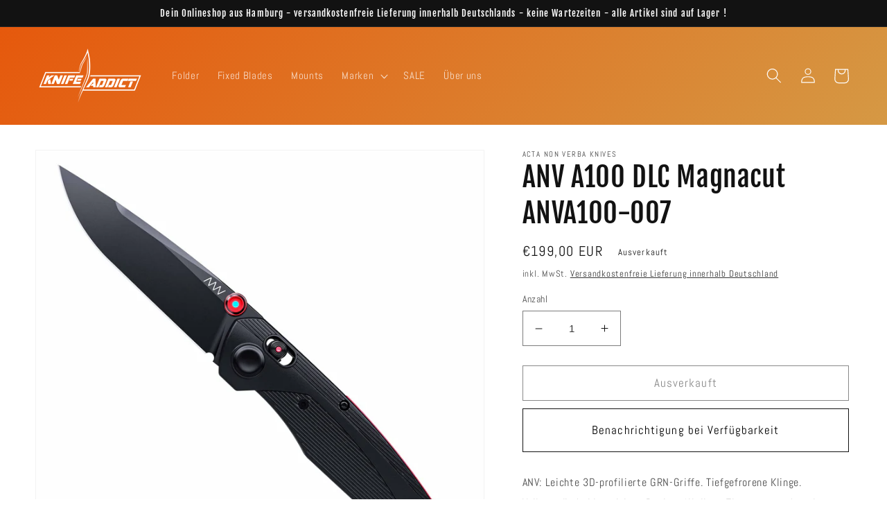

--- FILE ---
content_type: text/javascript; charset=utf-8
request_url: https://www.knifeaddict.de/products/a100-dlc-magnacut.js
body_size: 1398
content:
{"id":6911104712836,"title":"ANV A100 DLC Magnacut ANVA100-007","handle":"a100-dlc-magnacut","description":"\u003cdiv class=\"p-short-description\" data-mce-fragment=\"1\"\u003e\n\u003cp data-mce-fragment=\"1\"\u003e\u003cspan style=\"font-family: inherit; font-size: 12pt;\" data-mce-fragment=\"1\" data-mce-style=\"font-family: inherit; font-size: 12pt;\"\u003eANV: Leichte 3D-profilierte GRN-Griffe. Tiefgefrorene Klinge. Vollständig beiderseitiges Design. All diese Elemente machen das A100 zum perfekten EDC, das für Ihre täglichen Abenteuer bereit ist.\u003c\/span\u003e\u003c\/p\u003e\n\u003cp\u003e\u003cspan style=\"font-size: 12pt; font-family: inherit;\"\u003eUns ist klar, dass ein EDC-Klappmesser nur dann wirklich gut sein kann, wenn es mehrere Schlüsselfunktionen in sich vereint. Es muss leicht sein, gut in der Hand liegen, zuverlässig und angenehm anzuschauen und zum Spielen sein. Wir sind der Meinung, dass das A100 all dies perfekt vereint. Seine 3D profilierten und geformten Griffe aus dem Material GRN sind superleicht, beständig und sehr bequem. Die Klinge des A100 ist aus Magnacut hergestellt, einem der aktuell gefragtesten \"Super Steels\". Der ganze Aufbau wird mit einem rechts-linken, sicheren und äußerst benutzerfreundlichen Alock gesichert. Das A100 ist auch mit einem kontrastvollen roten schwimmenden Backspacer versehen, der zugleich als Stütze für die Handfläche und Durchzug für eine Schleife oder ein Talisman funktioniert.\u003c\/span\u003e\u003c\/p\u003e\n\u003cp\u003e\u003cspan style=\"font-size: 12pt; font-family: inherit;\"\u003e\u003ca title=\"Alle Messer von Acta Non Verba\" href=\"https:\/\/www.knifeaddict.de\/collections\/anv-avta-non-verba\" data-mce-href=\"https:\/\/www.knifeaddict.de\/collections\/anv-avta-non-verba\"\u003e\u003cspan style=\"font-family: Roboto, sans-serif;\" data-mce-style=\"font-family: Roboto, sans-serif;\" data-mce-fragment=\"1\"\u003e\u0026gt; Alle Messer von Acta Non Verba\u003c\/span\u003e\u003c\/a\u003e\u003c\/span\u003e\u003c\/p\u003e\n\u003c\/div\u003e","published_at":"2022-07-22T21:46:47+02:00","created_at":"2022-07-22T21:46:46+02:00","vendor":"Acta Non Verba Knives","type":"Folder","tags":[],"price":19900,"price_min":19900,"price_max":19900,"available":false,"price_varies":false,"compare_at_price":null,"compare_at_price_min":0,"compare_at_price_max":0,"compare_at_price_varies":false,"variants":[{"id":40766966071428,"title":"Default Title","option1":"Default Title","option2":null,"option3":null,"sku":"ANVA100-007","requires_shipping":true,"taxable":true,"featured_image":null,"available":false,"name":"ANV A100 DLC Magnacut ANVA100-007","public_title":null,"options":["Default Title"],"price":19900,"weight":0,"compare_at_price":null,"inventory_management":"shopify","barcode":"","requires_selling_plan":false,"selling_plan_allocations":[]}],"images":["\/\/cdn.shopify.com\/s\/files\/1\/0581\/0841\/2036\/products\/A100DLC2xMagnacutGRNBlack208euro.jpg?v=1658519208"],"featured_image":"\/\/cdn.shopify.com\/s\/files\/1\/0581\/0841\/2036\/products\/A100DLC2xMagnacutGRNBlack208euro.jpg?v=1658519208","options":[{"name":"Title","position":1,"values":["Default Title"]}],"url":"\/products\/a100-dlc-magnacut","media":[{"alt":"ANV A100","id":23349051490436,"position":1,"preview_image":{"aspect_ratio":1.0,"height":3250,"width":3250,"src":"https:\/\/cdn.shopify.com\/s\/files\/1\/0581\/0841\/2036\/products\/A100DLC2xMagnacutGRNBlack208euro.jpg?v=1658519208"},"aspect_ratio":1.0,"height":3250,"media_type":"image","src":"https:\/\/cdn.shopify.com\/s\/files\/1\/0581\/0841\/2036\/products\/A100DLC2xMagnacutGRNBlack208euro.jpg?v=1658519208","width":3250}],"requires_selling_plan":false,"selling_plan_groups":[]}